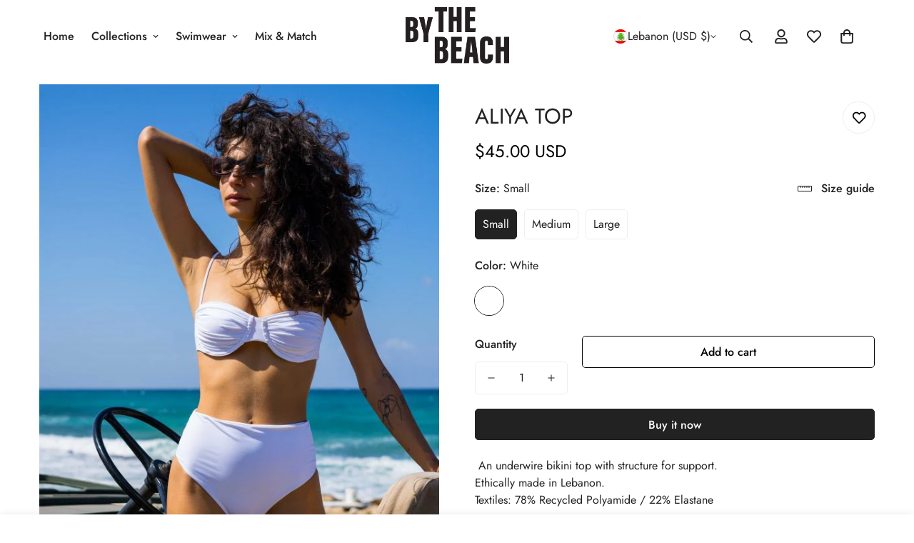

--- FILE ---
content_type: text/javascript; charset=utf-8
request_url: https://swimbythebeach.com/products/aliya-top.js
body_size: -224
content:
{"id":9452459655460,"title":"ALIYA TOP","handle":"aliya-top","description":"\u003cp\u003e An underwire bikini top with structure for support.\u003c\/p\u003e\n\u003cp\u003eEthically made in Lebanon.\u003c\/p\u003e\n\u003cp\u003e\u003cmeta charset=\"utf-8\"\u003eTextiles: 78% Recycled Polyamide \/ 22% Elastane\u003c\/p\u003e\n\u003cp\u003e \u003c\/p\u003e\n\u003c!----\u003e","published_at":"2024-05-29T19:31:00+03:00","created_at":"2024-05-29T19:31:00+03:00","vendor":"BYTHEBEACH","type":"","tags":["Swim Top"],"price":4500,"price_min":4500,"price_max":4500,"available":true,"price_varies":false,"compare_at_price":null,"compare_at_price_min":0,"compare_at_price_max":0,"compare_at_price_varies":false,"variants":[{"id":49065213460772,"title":"Small \/ White","option1":"Small","option2":"White","option3":null,"sku":null,"requires_shipping":true,"taxable":true,"featured_image":null,"available":true,"name":"ALIYA TOP - Small \/ White","public_title":"Small \/ White","options":["Small","White"],"price":4500,"weight":300,"compare_at_price":null,"inventory_management":"shopify","barcode":null,"requires_selling_plan":false,"selling_plan_allocations":[]},{"id":49065213493540,"title":"Medium \/ White","option1":"Medium","option2":"White","option3":null,"sku":null,"requires_shipping":true,"taxable":true,"featured_image":null,"available":true,"name":"ALIYA TOP - Medium \/ White","public_title":"Medium \/ White","options":["Medium","White"],"price":4500,"weight":300,"compare_at_price":null,"inventory_management":"shopify","barcode":null,"requires_selling_plan":false,"selling_plan_allocations":[]},{"id":49065213526308,"title":"Large \/ White","option1":"Large","option2":"White","option3":null,"sku":null,"requires_shipping":true,"taxable":true,"featured_image":null,"available":true,"name":"ALIYA TOP - Large \/ White","public_title":"Large \/ White","options":["Large","White"],"price":4500,"weight":300,"compare_at_price":null,"inventory_management":"shopify","barcode":null,"requires_selling_plan":false,"selling_plan_allocations":[]}],"images":["\/\/cdn.shopify.com\/s\/files\/1\/0879\/2719\/3892\/files\/ALIYAPHOTOS1.jpg?v=1717000325","\/\/cdn.shopify.com\/s\/files\/1\/0879\/2719\/3892\/files\/ALIYA_TOP1.jpg?v=1717108210","\/\/cdn.shopify.com\/s\/files\/1\/0879\/2719\/3892\/files\/ALIYAPHOTOS2.jpg?v=1717108243"],"featured_image":"\/\/cdn.shopify.com\/s\/files\/1\/0879\/2719\/3892\/files\/ALIYAPHOTOS1.jpg?v=1717000325","options":[{"name":"Size","position":1,"values":["Small","Medium","Large"]},{"name":"Color","position":2,"values":["White"]}],"url":"\/products\/aliya-top","media":[{"alt":null,"id":40823247962404,"position":1,"preview_image":{"aspect_ratio":0.773,"height":776,"width":600,"src":"https:\/\/cdn.shopify.com\/s\/files\/1\/0879\/2719\/3892\/files\/ALIYAPHOTOS1.jpg?v=1717000325"},"aspect_ratio":0.773,"height":776,"media_type":"image","src":"https:\/\/cdn.shopify.com\/s\/files\/1\/0879\/2719\/3892\/files\/ALIYAPHOTOS1.jpg?v=1717000325","width":600},{"alt":null,"id":40822331277604,"position":2,"preview_image":{"aspect_ratio":0.714,"height":1600,"width":1143,"src":"https:\/\/cdn.shopify.com\/s\/files\/1\/0879\/2719\/3892\/files\/ALIYA_TOP1.jpg?v=1717108210"},"aspect_ratio":0.714,"height":1600,"media_type":"image","src":"https:\/\/cdn.shopify.com\/s\/files\/1\/0879\/2719\/3892\/files\/ALIYA_TOP1.jpg?v=1717108210","width":1143},{"alt":null,"id":40823247733028,"position":3,"preview_image":{"aspect_ratio":0.667,"height":1600,"width":1067,"src":"https:\/\/cdn.shopify.com\/s\/files\/1\/0879\/2719\/3892\/files\/ALIYAPHOTOS2.jpg?v=1717108243"},"aspect_ratio":0.667,"height":1600,"media_type":"image","src":"https:\/\/cdn.shopify.com\/s\/files\/1\/0879\/2719\/3892\/files\/ALIYAPHOTOS2.jpg?v=1717108243","width":1067}],"requires_selling_plan":false,"selling_plan_groups":[]}

--- FILE ---
content_type: text/javascript; charset=utf-8
request_url: https://swimbythebeach.com/products/aliya-top.js
body_size: -218
content:
{"id":9452459655460,"title":"ALIYA TOP","handle":"aliya-top","description":"\u003cp\u003e An underwire bikini top with structure for support.\u003c\/p\u003e\n\u003cp\u003eEthically made in Lebanon.\u003c\/p\u003e\n\u003cp\u003e\u003cmeta charset=\"utf-8\"\u003eTextiles: 78% Recycled Polyamide \/ 22% Elastane\u003c\/p\u003e\n\u003cp\u003e \u003c\/p\u003e\n\u003c!----\u003e","published_at":"2024-05-29T19:31:00+03:00","created_at":"2024-05-29T19:31:00+03:00","vendor":"BYTHEBEACH","type":"","tags":["Swim Top"],"price":4500,"price_min":4500,"price_max":4500,"available":true,"price_varies":false,"compare_at_price":null,"compare_at_price_min":0,"compare_at_price_max":0,"compare_at_price_varies":false,"variants":[{"id":49065213460772,"title":"Small \/ White","option1":"Small","option2":"White","option3":null,"sku":null,"requires_shipping":true,"taxable":true,"featured_image":null,"available":true,"name":"ALIYA TOP - Small \/ White","public_title":"Small \/ White","options":["Small","White"],"price":4500,"weight":300,"compare_at_price":null,"inventory_management":"shopify","barcode":null,"requires_selling_plan":false,"selling_plan_allocations":[]},{"id":49065213493540,"title":"Medium \/ White","option1":"Medium","option2":"White","option3":null,"sku":null,"requires_shipping":true,"taxable":true,"featured_image":null,"available":true,"name":"ALIYA TOP - Medium \/ White","public_title":"Medium \/ White","options":["Medium","White"],"price":4500,"weight":300,"compare_at_price":null,"inventory_management":"shopify","barcode":null,"requires_selling_plan":false,"selling_plan_allocations":[]},{"id":49065213526308,"title":"Large \/ White","option1":"Large","option2":"White","option3":null,"sku":null,"requires_shipping":true,"taxable":true,"featured_image":null,"available":true,"name":"ALIYA TOP - Large \/ White","public_title":"Large \/ White","options":["Large","White"],"price":4500,"weight":300,"compare_at_price":null,"inventory_management":"shopify","barcode":null,"requires_selling_plan":false,"selling_plan_allocations":[]}],"images":["\/\/cdn.shopify.com\/s\/files\/1\/0879\/2719\/3892\/files\/ALIYAPHOTOS1.jpg?v=1717000325","\/\/cdn.shopify.com\/s\/files\/1\/0879\/2719\/3892\/files\/ALIYA_TOP1.jpg?v=1717108210","\/\/cdn.shopify.com\/s\/files\/1\/0879\/2719\/3892\/files\/ALIYAPHOTOS2.jpg?v=1717108243"],"featured_image":"\/\/cdn.shopify.com\/s\/files\/1\/0879\/2719\/3892\/files\/ALIYAPHOTOS1.jpg?v=1717000325","options":[{"name":"Size","position":1,"values":["Small","Medium","Large"]},{"name":"Color","position":2,"values":["White"]}],"url":"\/products\/aliya-top","media":[{"alt":null,"id":40823247962404,"position":1,"preview_image":{"aspect_ratio":0.773,"height":776,"width":600,"src":"https:\/\/cdn.shopify.com\/s\/files\/1\/0879\/2719\/3892\/files\/ALIYAPHOTOS1.jpg?v=1717000325"},"aspect_ratio":0.773,"height":776,"media_type":"image","src":"https:\/\/cdn.shopify.com\/s\/files\/1\/0879\/2719\/3892\/files\/ALIYAPHOTOS1.jpg?v=1717000325","width":600},{"alt":null,"id":40822331277604,"position":2,"preview_image":{"aspect_ratio":0.714,"height":1600,"width":1143,"src":"https:\/\/cdn.shopify.com\/s\/files\/1\/0879\/2719\/3892\/files\/ALIYA_TOP1.jpg?v=1717108210"},"aspect_ratio":0.714,"height":1600,"media_type":"image","src":"https:\/\/cdn.shopify.com\/s\/files\/1\/0879\/2719\/3892\/files\/ALIYA_TOP1.jpg?v=1717108210","width":1143},{"alt":null,"id":40823247733028,"position":3,"preview_image":{"aspect_ratio":0.667,"height":1600,"width":1067,"src":"https:\/\/cdn.shopify.com\/s\/files\/1\/0879\/2719\/3892\/files\/ALIYAPHOTOS2.jpg?v=1717108243"},"aspect_ratio":0.667,"height":1600,"media_type":"image","src":"https:\/\/cdn.shopify.com\/s\/files\/1\/0879\/2719\/3892\/files\/ALIYAPHOTOS2.jpg?v=1717108243","width":1067}],"requires_selling_plan":false,"selling_plan_groups":[]}

--- FILE ---
content_type: text/javascript; charset=utf-8
request_url: https://swimbythebeach.com/products/aliya-top.js
body_size: 549
content:
{"id":9452459655460,"title":"ALIYA TOP","handle":"aliya-top","description":"\u003cp\u003e An underwire bikini top with structure for support.\u003c\/p\u003e\n\u003cp\u003eEthically made in Lebanon.\u003c\/p\u003e\n\u003cp\u003e\u003cmeta charset=\"utf-8\"\u003eTextiles: 78% Recycled Polyamide \/ 22% Elastane\u003c\/p\u003e\n\u003cp\u003e \u003c\/p\u003e\n\u003c!----\u003e","published_at":"2024-05-29T19:31:00+03:00","created_at":"2024-05-29T19:31:00+03:00","vendor":"BYTHEBEACH","type":"","tags":["Swim Top"],"price":4500,"price_min":4500,"price_max":4500,"available":true,"price_varies":false,"compare_at_price":null,"compare_at_price_min":0,"compare_at_price_max":0,"compare_at_price_varies":false,"variants":[{"id":49065213460772,"title":"Small \/ White","option1":"Small","option2":"White","option3":null,"sku":null,"requires_shipping":true,"taxable":true,"featured_image":null,"available":true,"name":"ALIYA TOP - Small \/ White","public_title":"Small \/ White","options":["Small","White"],"price":4500,"weight":300,"compare_at_price":null,"inventory_management":"shopify","barcode":null,"requires_selling_plan":false,"selling_plan_allocations":[]},{"id":49065213493540,"title":"Medium \/ White","option1":"Medium","option2":"White","option3":null,"sku":null,"requires_shipping":true,"taxable":true,"featured_image":null,"available":true,"name":"ALIYA TOP - Medium \/ White","public_title":"Medium \/ White","options":["Medium","White"],"price":4500,"weight":300,"compare_at_price":null,"inventory_management":"shopify","barcode":null,"requires_selling_plan":false,"selling_plan_allocations":[]},{"id":49065213526308,"title":"Large \/ White","option1":"Large","option2":"White","option3":null,"sku":null,"requires_shipping":true,"taxable":true,"featured_image":null,"available":true,"name":"ALIYA TOP - Large \/ White","public_title":"Large \/ White","options":["Large","White"],"price":4500,"weight":300,"compare_at_price":null,"inventory_management":"shopify","barcode":null,"requires_selling_plan":false,"selling_plan_allocations":[]}],"images":["\/\/cdn.shopify.com\/s\/files\/1\/0879\/2719\/3892\/files\/ALIYAPHOTOS1.jpg?v=1717000325","\/\/cdn.shopify.com\/s\/files\/1\/0879\/2719\/3892\/files\/ALIYA_TOP1.jpg?v=1717108210","\/\/cdn.shopify.com\/s\/files\/1\/0879\/2719\/3892\/files\/ALIYAPHOTOS2.jpg?v=1717108243"],"featured_image":"\/\/cdn.shopify.com\/s\/files\/1\/0879\/2719\/3892\/files\/ALIYAPHOTOS1.jpg?v=1717000325","options":[{"name":"Size","position":1,"values":["Small","Medium","Large"]},{"name":"Color","position":2,"values":["White"]}],"url":"\/products\/aliya-top","media":[{"alt":null,"id":40823247962404,"position":1,"preview_image":{"aspect_ratio":0.773,"height":776,"width":600,"src":"https:\/\/cdn.shopify.com\/s\/files\/1\/0879\/2719\/3892\/files\/ALIYAPHOTOS1.jpg?v=1717000325"},"aspect_ratio":0.773,"height":776,"media_type":"image","src":"https:\/\/cdn.shopify.com\/s\/files\/1\/0879\/2719\/3892\/files\/ALIYAPHOTOS1.jpg?v=1717000325","width":600},{"alt":null,"id":40822331277604,"position":2,"preview_image":{"aspect_ratio":0.714,"height":1600,"width":1143,"src":"https:\/\/cdn.shopify.com\/s\/files\/1\/0879\/2719\/3892\/files\/ALIYA_TOP1.jpg?v=1717108210"},"aspect_ratio":0.714,"height":1600,"media_type":"image","src":"https:\/\/cdn.shopify.com\/s\/files\/1\/0879\/2719\/3892\/files\/ALIYA_TOP1.jpg?v=1717108210","width":1143},{"alt":null,"id":40823247733028,"position":3,"preview_image":{"aspect_ratio":0.667,"height":1600,"width":1067,"src":"https:\/\/cdn.shopify.com\/s\/files\/1\/0879\/2719\/3892\/files\/ALIYAPHOTOS2.jpg?v=1717108243"},"aspect_ratio":0.667,"height":1600,"media_type":"image","src":"https:\/\/cdn.shopify.com\/s\/files\/1\/0879\/2719\/3892\/files\/ALIYAPHOTOS2.jpg?v=1717108243","width":1067}],"requires_selling_plan":false,"selling_plan_groups":[]}

--- FILE ---
content_type: text/javascript; charset=utf-8
request_url: https://swimbythebeach.com/products/aliya-bottom.js
body_size: 1470
content:
{"id":9452464734500,"title":"ALIYA BOTTOM","handle":"aliya-bottom","description":"\u003cp\u003e A high-waisted bikini bottom.\u003c\/p\u003e\n\u003cdiv class=\"woocommerce-product-details__short-description\"\u003e\n\u003cp\u003eEthically made in Lebanon.\u003c\/p\u003e\n\u003cp\u003e\u003cmeta charset=\"utf-8\"\u003eTextiles: 78% Recycled Polyamide \/ 22% Elastane\u003c\/p\u003e\n\u003c\/div\u003e\n\u003cform class=\"variations_form cart\" action=\"https:\/\/swimbythebeach.com\/product\/aliya-bottom\/\" method=\"post\" enctype=\"multipart\/form-data\" data-product_id=\"19864\" data-product_variations='[{\"attributes\":{\"attribute_pa_size\":\"small\"},\"availability_html\":\"\u0026lt;p class=\\\"stock in-stock\\\"\u0026gt;In stock\u0026lt;\\\/p\u0026gt;\\n\",\"backorders_allowed\":false,\"dimensions\":{\"length\":\"\",\"width\":\"\",\"height\":\"\"},\"dimensions_html\":\"N\\\/A\",\"display_price\":45,\"display_regular_price\":45,\"image\":{\"title\":\"DSC04645\",\"caption\":\"\",\"url\":\"https:\\\/\\\/swimbythebeach.com\\\/wp-content\\\/uploads\\\/2022\\\/09\\\/DSC04645-1-scaled.jpg\",\"alt\":\"DSC04645\",\"src\":\"https:\\\/\\\/swimbythebeach.com\\\/wp-content\\\/uploads\\\/2022\\\/09\\\/DSC04645-1-600x776.jpg\",\"srcset\":\"https:\\\/\\\/swimbythebeach.com\\\/wp-content\\\/uploads\\\/2022\\\/09\\\/DSC04645-1-600x776.jpg 600w, https:\\\/\\\/swimbythebeach.com\\\/wp-content\\\/uploads\\\/2022\\\/09\\\/DSC04645-1-232x300.jpg 232w, https:\\\/\\\/swimbythebeach.com\\\/wp-content\\\/uploads\\\/2022\\\/09\\\/DSC04645-1-791x1024.jpg 791w, https:\\\/\\\/swimbythebeach.com\\\/wp-content\\\/uploads\\\/2022\\\/09\\\/DSC04645-1-768x994.jpg 768w, https:\\\/\\\/swimbythebeach.com\\\/wp-content\\\/uploads\\\/2022\\\/09\\\/DSC04645-1-1187x1536.jpg 1187w, https:\\\/\\\/swimbythebeach.com\\\/wp-content\\\/uploads\\\/2022\\\/09\\\/DSC04645-1-1583x2048.jpg 1583w\",\"sizes\":\"(max-width: 600px) 100vw, 600px\",\"full_src\":\"https:\\\/\\\/swimbythebeach.com\\\/wp-content\\\/uploads\\\/2022\\\/09\\\/DSC04645-1-scaled.jpg\",\"full_src_w\":1978,\"full_src_h\":2560,\"gallery_thumbnail_src\":\"https:\\\/\\\/swimbythebeach.com\\\/wp-content\\\/uploads\\\/2022\\\/09\\\/DSC04645-1-200x200.jpg\",\"gallery_thumbnail_src_w\":200,\"gallery_thumbnail_src_h\":200,\"thumb_src\":\"https:\\\/\\\/swimbythebeach.com\\\/wp-content\\\/uploads\\\/2022\\\/09\\\/DSC04645-1-400x600.jpg\",\"thumb_src_w\":400,\"thumb_src_h\":600,\"src_w\":600,\"src_h\":776},\"image_id\":19919,\"is_downloadable\":false,\"is_in_stock\":true,\"is_purchasable\":true,\"is_sold_individually\":\"no\",\"is_virtual\":false,\"max_qty\":2,\"min_qty\":1,\"price_html\":\"\",\"sku\":\"\",\"variation_description\":\"\",\"variation_id\":19865,\"variation_is_active\":true,\"variation_is_visible\":true,\"weight\":\"\",\"weight_html\":\"N\\\/A\"},{\"attributes\":{\"attribute_pa_size\":\"medium\"},\"availability_html\":\"\u0026lt;p class=\\\"stock in-stock\\\"\u0026gt;In stock\u0026lt;\\\/p\u0026gt;\\n\",\"backorders_allowed\":false,\"dimensions\":{\"length\":\"\",\"width\":\"\",\"height\":\"\"},\"dimensions_html\":\"N\\\/A\",\"display_price\":45,\"display_regular_price\":45,\"image\":{\"title\":\"DSC04645\",\"caption\":\"\",\"url\":\"https:\\\/\\\/swimbythebeach.com\\\/wp-content\\\/uploads\\\/2022\\\/09\\\/DSC04645-1-scaled.jpg\",\"alt\":\"DSC04645\",\"src\":\"https:\\\/\\\/swimbythebeach.com\\\/wp-content\\\/uploads\\\/2022\\\/09\\\/DSC04645-1-600x776.jpg\",\"srcset\":\"https:\\\/\\\/swimbythebeach.com\\\/wp-content\\\/uploads\\\/2022\\\/09\\\/DSC04645-1-600x776.jpg 600w, https:\\\/\\\/swimbythebeach.com\\\/wp-content\\\/uploads\\\/2022\\\/09\\\/DSC04645-1-232x300.jpg 232w, https:\\\/\\\/swimbythebeach.com\\\/wp-content\\\/uploads\\\/2022\\\/09\\\/DSC04645-1-791x1024.jpg 791w, https:\\\/\\\/swimbythebeach.com\\\/wp-content\\\/uploads\\\/2022\\\/09\\\/DSC04645-1-768x994.jpg 768w, https:\\\/\\\/swimbythebeach.com\\\/wp-content\\\/uploads\\\/2022\\\/09\\\/DSC04645-1-1187x1536.jpg 1187w, https:\\\/\\\/swimbythebeach.com\\\/wp-content\\\/uploads\\\/2022\\\/09\\\/DSC04645-1-1583x2048.jpg 1583w\",\"sizes\":\"(max-width: 600px) 100vw, 600px\",\"full_src\":\"https:\\\/\\\/swimbythebeach.com\\\/wp-content\\\/uploads\\\/2022\\\/09\\\/DSC04645-1-scaled.jpg\",\"full_src_w\":1978,\"full_src_h\":2560,\"gallery_thumbnail_src\":\"https:\\\/\\\/swimbythebeach.com\\\/wp-content\\\/uploads\\\/2022\\\/09\\\/DSC04645-1-200x200.jpg\",\"gallery_thumbnail_src_w\":200,\"gallery_thumbnail_src_h\":200,\"thumb_src\":\"https:\\\/\\\/swimbythebeach.com\\\/wp-content\\\/uploads\\\/2022\\\/09\\\/DSC04645-1-400x600.jpg\",\"thumb_src_w\":400,\"thumb_src_h\":600,\"src_w\":600,\"src_h\":776},\"image_id\":19919,\"is_downloadable\":false,\"is_in_stock\":true,\"is_purchasable\":true,\"is_sold_individually\":\"no\",\"is_virtual\":false,\"max_qty\":3,\"min_qty\":1,\"price_html\":\"\",\"sku\":\"\",\"variation_description\":\"\",\"variation_id\":19866,\"variation_is_active\":true,\"variation_is_visible\":true,\"weight\":\"\",\"weight_html\":\"N\\\/A\"},{\"attributes\":{\"attribute_pa_size\":\"large\"},\"availability_html\":\"\u0026lt;p class=\\\"stock in-stock\\\"\u0026gt;In stock\u0026lt;\\\/p\u0026gt;\\n\",\"backorders_allowed\":false,\"dimensions\":{\"length\":\"\",\"width\":\"\",\"height\":\"\"},\"dimensions_html\":\"N\\\/A\",\"display_price\":45,\"display_regular_price\":45,\"image\":{\"title\":\"DSC04645\",\"caption\":\"\",\"url\":\"https:\\\/\\\/swimbythebeach.com\\\/wp-content\\\/uploads\\\/2022\\\/09\\\/DSC04645-1-scaled.jpg\",\"alt\":\"DSC04645\",\"src\":\"https:\\\/\\\/swimbythebeach.com\\\/wp-content\\\/uploads\\\/2022\\\/09\\\/DSC04645-1-600x776.jpg\",\"srcset\":\"https:\\\/\\\/swimbythebeach.com\\\/wp-content\\\/uploads\\\/2022\\\/09\\\/DSC04645-1-600x776.jpg 600w, https:\\\/\\\/swimbythebeach.com\\\/wp-content\\\/uploads\\\/2022\\\/09\\\/DSC04645-1-232x300.jpg 232w, https:\\\/\\\/swimbythebeach.com\\\/wp-content\\\/uploads\\\/2022\\\/09\\\/DSC04645-1-791x1024.jpg 791w, https:\\\/\\\/swimbythebeach.com\\\/wp-content\\\/uploads\\\/2022\\\/09\\\/DSC04645-1-768x994.jpg 768w, https:\\\/\\\/swimbythebeach.com\\\/wp-content\\\/uploads\\\/2022\\\/09\\\/DSC04645-1-1187x1536.jpg 1187w, https:\\\/\\\/swimbythebeach.com\\\/wp-content\\\/uploads\\\/2022\\\/09\\\/DSC04645-1-1583x2048.jpg 1583w\",\"sizes\":\"(max-width: 600px) 100vw, 600px\",\"full_src\":\"https:\\\/\\\/swimbythebeach.com\\\/wp-content\\\/uploads\\\/2022\\\/09\\\/DSC04645-1-scaled.jpg\",\"full_src_w\":1978,\"full_src_h\":2560,\"gallery_thumbnail_src\":\"https:\\\/\\\/swimbythebeach.com\\\/wp-content\\\/uploads\\\/2022\\\/09\\\/DSC04645-1-200x200.jpg\",\"gallery_thumbnail_src_w\":200,\"gallery_thumbnail_src_h\":200,\"thumb_src\":\"https:\\\/\\\/swimbythebeach.com\\\/wp-content\\\/uploads\\\/2022\\\/09\\\/DSC04645-1-400x600.jpg\",\"thumb_src_w\":400,\"thumb_src_h\":600,\"src_w\":600,\"src_h\":776},\"image_id\":19919,\"is_downloadable\":false,\"is_in_stock\":true,\"is_purchasable\":true,\"is_sold_individually\":\"no\",\"is_virtual\":false,\"max_qty\":3,\"min_qty\":1,\"price_html\":\"\",\"sku\":\"\",\"variation_description\":\"\",\"variation_id\":19867,\"variation_is_active\":true,\"variation_is_visible\":true,\"weight\":\"\",\"weight_html\":\"N\\\/A\"}]' style=\"background: 0px 0px rgb(255, 255, 255); border: 0px; margin: 40px 0px 0px; outline: 0px; padding: 0px; vertical-align: middle; position: relative; display: inline-block; width: 505.445px; color: rgb(131, 131, 131); font-family: Roboto, sans-serif; font-size: 15px; font-style: normal; font-variant-ligatures: normal; font-variant-caps: normal; font-weight: 400; letter-spacing: normal; orphans: 2; text-align: start; text-indent: 0px; text-transform: none; widows: 2; word-spacing: 0px; -webkit-text-stroke-width: 0px; white-space: normal; text-decoration-thickness: initial; text-decoration-style: initial; text-decoration-color: initial;\" current-image=\"\"\u003e\u003c\/form\u003e\u003c!----\u003e","published_at":"2024-05-29T19:33:59+03:00","created_at":"2024-05-29T19:33:59+03:00","vendor":"BYTHEBEACH","type":"","tags":["Swim Bottom"],"price":4500,"price_min":4500,"price_max":4500,"available":true,"price_varies":false,"compare_at_price":null,"compare_at_price_min":0,"compare_at_price_max":0,"compare_at_price_varies":false,"variants":[{"id":49065220309284,"title":"Small \/ White","option1":"Small","option2":"White","option3":null,"sku":null,"requires_shipping":true,"taxable":true,"featured_image":null,"available":true,"name":"ALIYA BOTTOM - Small \/ White","public_title":"Small \/ White","options":["Small","White"],"price":4500,"weight":300,"compare_at_price":null,"inventory_management":"shopify","barcode":null,"requires_selling_plan":false,"selling_plan_allocations":[]},{"id":49065220342052,"title":"Medium \/ White","option1":"Medium","option2":"White","option3":null,"sku":null,"requires_shipping":true,"taxable":true,"featured_image":null,"available":true,"name":"ALIYA BOTTOM - Medium \/ White","public_title":"Medium \/ White","options":["Medium","White"],"price":4500,"weight":300,"compare_at_price":null,"inventory_management":"shopify","barcode":null,"requires_selling_plan":false,"selling_plan_allocations":[]},{"id":49065220374820,"title":"Large \/ White","option1":"Large","option2":"White","option3":null,"sku":null,"requires_shipping":true,"taxable":true,"featured_image":null,"available":true,"name":"ALIYA BOTTOM - Large \/ White","public_title":"Large \/ White","options":["Large","White"],"price":4500,"weight":300,"compare_at_price":null,"inventory_management":"shopify","barcode":null,"requires_selling_plan":false,"selling_plan_allocations":[]}],"images":["\/\/cdn.shopify.com\/s\/files\/1\/0879\/2719\/3892\/files\/ALIYAPHOTOS2.jpg?v=1717108243","\/\/cdn.shopify.com\/s\/files\/1\/0879\/2719\/3892\/files\/ALIYAPHOTOS1.jpg?v=1717000325","\/\/cdn.shopify.com\/s\/files\/1\/0879\/2719\/3892\/files\/ALIYA_TOP1.jpg?v=1717108210"],"featured_image":"\/\/cdn.shopify.com\/s\/files\/1\/0879\/2719\/3892\/files\/ALIYAPHOTOS2.jpg?v=1717108243","options":[{"name":"Size","position":1,"values":["Small","Medium","Large"]},{"name":"Color","position":2,"values":["White"]}],"url":"\/products\/aliya-bottom","media":[{"alt":null,"id":40823247733028,"position":1,"preview_image":{"aspect_ratio":0.667,"height":1600,"width":1067,"src":"https:\/\/cdn.shopify.com\/s\/files\/1\/0879\/2719\/3892\/files\/ALIYAPHOTOS2.jpg?v=1717108243"},"aspect_ratio":0.667,"height":1600,"media_type":"image","src":"https:\/\/cdn.shopify.com\/s\/files\/1\/0879\/2719\/3892\/files\/ALIYAPHOTOS2.jpg?v=1717108243","width":1067},{"alt":null,"id":40823247962404,"position":2,"preview_image":{"aspect_ratio":0.773,"height":776,"width":600,"src":"https:\/\/cdn.shopify.com\/s\/files\/1\/0879\/2719\/3892\/files\/ALIYAPHOTOS1.jpg?v=1717000325"},"aspect_ratio":0.773,"height":776,"media_type":"image","src":"https:\/\/cdn.shopify.com\/s\/files\/1\/0879\/2719\/3892\/files\/ALIYAPHOTOS1.jpg?v=1717000325","width":600},{"alt":null,"id":40822331277604,"position":3,"preview_image":{"aspect_ratio":0.714,"height":1600,"width":1143,"src":"https:\/\/cdn.shopify.com\/s\/files\/1\/0879\/2719\/3892\/files\/ALIYA_TOP1.jpg?v=1717108210"},"aspect_ratio":0.714,"height":1600,"media_type":"image","src":"https:\/\/cdn.shopify.com\/s\/files\/1\/0879\/2719\/3892\/files\/ALIYA_TOP1.jpg?v=1717108210","width":1143}],"requires_selling_plan":false,"selling_plan_groups":[]}

--- FILE ---
content_type: text/javascript
request_url: https://swimbythebeach.com/cdn/shop/t/6/assets/animations.js?v=155369821993258477171733950821
body_size: -210
content:
const SCROLL_ANIMATION_TRIGGER_CLASSNAME="m-scroll-trigger",SCROLL_ANIMATION_OFFSCREEN_CLASSNAME="m-scroll-trigger--offscreen",SCROLL_ANIMATION_CANCEL_CLASSNAME="m-scroll-trigger--cancel";function updateElementVisibility(element,isVisible){isVisible?element.classList.remove(SCROLL_ANIMATION_OFFSCREEN_CLASSNAME):(element.classList.add(SCROLL_ANIMATION_OFFSCREEN_CLASSNAME),element.classList.remove(SCROLL_ANIMATION_CANCEL_CLASSNAME))}function handleMobileChange(element){const removeTriggerClass=()=>element.classList.remove(SCROLL_ANIMATION_TRIGGER_CLASSNAME);(MinimogTheme.config.mqlMobile||element.dataset.type==="fixed")&&removeTriggerClass(),document.addEventListener("matchMobile",removeTriggerClass),document.addEventListener("unmatchMobile",removeTriggerClass)}function onIntersection(entries,observer2){entries.forEach((entry,index)=>{const{isIntersecting,target}=entry;updateElementVisibility(target,isIntersecting),isIntersecting&&(target.hasAttribute("data-cascade")&&target.setAttribute("style",`--animation-order: ${index};`),observer2.unobserve(target)),target.classList.contains("m-sidebar")&&handleMobileChange(target)})}const observer=new IntersectionObserver(onIntersection,{rootMargin:"0px 0px -50px 0px"});function initializeScrollAnimationTrigger(rootEl=document,isDesignModeEvent=!1){const elements=rootEl.getElementsByClassName(SCROLL_ANIMATION_TRIGGER_CLASSNAME);elements.length===0||isDesignModeEvent||Array.from(elements).forEach(element=>observer.observe(element))}if(document.addEventListener("DOMContentLoaded",()=>initializeScrollAnimationTrigger()),Shopify.designMode){const reinitialize=event=>initializeScrollAnimationTrigger(event.target,!0);document.addEventListener("shopify:section:load",reinitialize),document.addEventListener("shopify:section:reorder",()=>initializeScrollAnimationTrigger(document,!0))}
//# sourceMappingURL=/cdn/shop/t/6/assets/animations.js.map?v=155369821993258477171733950821


--- FILE ---
content_type: text/javascript
request_url: https://swimbythebeach.com/cdn/shop/t/6/assets/predictive-search.js?v=32533127051811055531733950823
body_size: 671
content:
class PredictiveSearch extends HTMLElement{constructor(){super(),this.selectors={searchQuery:"[data-query]",searchMessage:"[data-message]",input:"[data-search-input]",submit:'button[type="submit"]',loading:"[data-spinner]",clear:"[data-clear-search]",popularSearchItems:["[data-ps-item]"],moreResultIcon:"[data-more-result-icon]"},this.container=document.querySelector("[data-search-popup]"),this.domNodes=queryDomNodes(this.selectors,this.container),this.cachedResults={},this.transitionDuration=300,this.input=this.querySelector('input[type="search"]'),this.predictiveSearchResults=this.querySelector("[data-predictive-search]"),this.searchPopupSearults=this.querySelector(".m-search-popup__result"),this.popularSearches=this.querySelector("[data-popular-searches]"),this.searchCount=this.querySelector("[data-search-count]"),this.setupEventListeners()}setPopularSearchesLink=()=>{const{popularSearchItems}=this.domNodes;popularSearchItems.forEach(itm=>itm.href=createSearchLink(itm.dataset.psQuery))};setupEventListeners(){const{clear}=this.domNodes;this.querySelector("form.m-search-form").addEventListener("submit",this.onFormSubmit.bind(this)),this.input.addEventListener("input",debounce(event=>{this.onChange(event)},300).bind(this)),clear.addEventListener("click",this.onClearSearch.bind(this)),MinimogEvents.subscribe(MinimogTheme.pubSubEvents.closeSearchPopup,()=>this.close(!0))}getQuery(){return this.input.value.trim()}onChange(){const searchTerm=this.getQuery();if(!searchTerm.length){this.close(!0);return}this.getSearchResults(searchTerm)}onFormSubmit(event){(!this.getQuery().length||this.querySelector('[aria-selected="true"] a'))&&event.preventDefault()}onClearSearch(event){event.preventDefault(),this.input.value="",this.onChange()}getSearchResults(searchTerm){const queryKey=searchTerm.replace(" ","-").toLowerCase();this.toggleSpinnerLoading(!0),this.toggleClearSearch(!1);const searchByTag=this.dataset.searchByTag==="true",searchByBody=this.dataset.searchByBody==="true",unavailableProductsOption=this.dataset.unavailableProductsOption;let searchFields="title,product_type,vendor,variants.sku,variants.title";if(searchByTag&&(searchFields+=",body"),searchByBody&&(searchFields+=",tag"),this.cachedResults[queryKey]){this.renderSearchResults(this.cachedResults[queryKey]);return}let searchURL=`${window.MinimogSettings.routes.predictive_search_url}?q=${encodeURIComponent(searchTerm)}&resources[options][unavailable_products]=${unavailableProductsOption}&resources[options][fields]=${searchFields}&section_id=predictive-search`;fetch(`${searchURL}`).then(response=>{if(!response.ok){var error=new Error(response.status);throw this.close(),error}return response.text()}).then(text=>{const resultsMarkup=new DOMParser().parseFromString(text,"text/html").querySelector("#shopify-section-predictive-search").innerHTML;this.cachedResults[queryKey]=resultsMarkup,this.renderSearchResults(resultsMarkup)}).catch(error=>{throw this.close(),error})}renderSearchResults(resultsMarkup){this.predictiveSearchResults.innerHTML=resultsMarkup,this.setAttribute("results",!0),this.querySelector("[data-search-items-wrapper]").childElementCount>0?this.renderSearchQueryAndMessage(!0):this.renderSearchQueryAndMessage(!1),this.toggleSpinnerLoading(!1),this.toggleClearSearch(!0),this.open()}renderSearchQueryAndMessage(results){const{input,searchQuery,searchMessage,moreResultIcon}=this.domNodes,query=input.value,{resultsTitle}=searchMessage.dataset;searchQuery.textContent=query,this.predictiveSearchResults.classList.remove("m:hidden"),this.searchPopupSearults.classList.remove("m:hidden"),results?(searchMessage.textContent=resultsTitle,moreResultIcon.classList.add("m:hidden")):(searchMessage.textContent=searchMessage.dataset.resultsTitle,moreResultIcon.classList.remove("m:hidden"))}toggleSpinnerLoading(show){const{loading,submit}=this.domNodes;submit.style.visibility=show?"hidden":"visible",loading.style.visibility=show?"visible":"hidden"}toggleClearSearch(show){const{clear}=this.domNodes;clear.style.visibility=show?"visible":"hidden"}open(){this.searchPopupSearults.style.setProperty("--search-result-max-height",`${this.resultsMaxHeight||this.getResultsMaxHeight()}px`),this.setAttribute("open",!0),this.input.setAttribute("aria-expanded",!0),this.isOpen=!0,this.popularSearches&&this.popularSearches.classList.add("m:hidden"),this.searchCount.classList.remove("m:hidden")}close(clearSearchTerm=!1){clearSearchTerm&&(this.input.value="",this.removeAttribute("results"),this.toggleClearSearch(!1),this.resultsMaxHeight=!1),this.removeAttribute("open"),this.predictiveSearchResults.classList.add("m:hidden"),this.searchPopupSearults.classList.add("m:hidden"),this.popularSearches&&this.popularSearches.classList.remove("m:hidden"),this.searchCount.classList.add("m:hidden")}getResultsMaxHeight(){return this.resultsMaxHeight=window.innerHeight-document.querySelector("predictive-search").getBoundingClientRect().bottom,this.resultsMaxHeight}}customElements.define("predictive-search",PredictiveSearch);
//# sourceMappingURL=/cdn/shop/t/6/assets/predictive-search.js.map?v=32533127051811055531733950823
